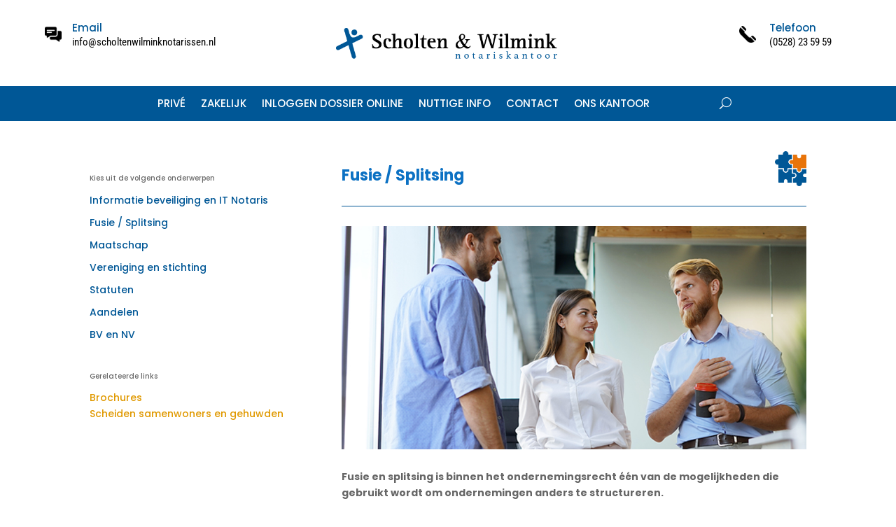

--- FILE ---
content_type: text/css
request_url: https://www.scholtenenwilmink.nl/wp-content/et-cache/1005/et-core-unified-1005.min.css?ver=1767352106
body_size: 192
content:
button.et_pb_menu__icon.et_pb_menu__search-button{margin-left:100px}.et_pb_menu .et_pb_menu__search-input{color:#ffff!important}.pa-vertical-menu .et-menu>li{padding-left:0px;padding-right:0px}.pa-vertical-menu .et_pb_menu__menu nav ul li{display:block;width:100%;margin:5px 0}.pa-vertical-menu .et_pb_menu__menu nav ul li a:hover{opacity:1!important;color:#005796}.pa-vertical-menu .et_pb_menu__menu nav ul li.current-menu-item a{opacity:1!important;color:#ffffff}.btn-inline .et_pb_button_module_wrapper{display:inline-block;padding-bottom:20px;margin:0 10px}.mobiel-menu .et_pb_column{width:50%!important}.mobiel button.et_pb_menu__icon.et_pb_menu__search-button{margin:10px!important}.header_menu input.et_pb_menu__search-input::placeholder{color:#fff}.grecaptcha-badge{visibility:collapse!important}